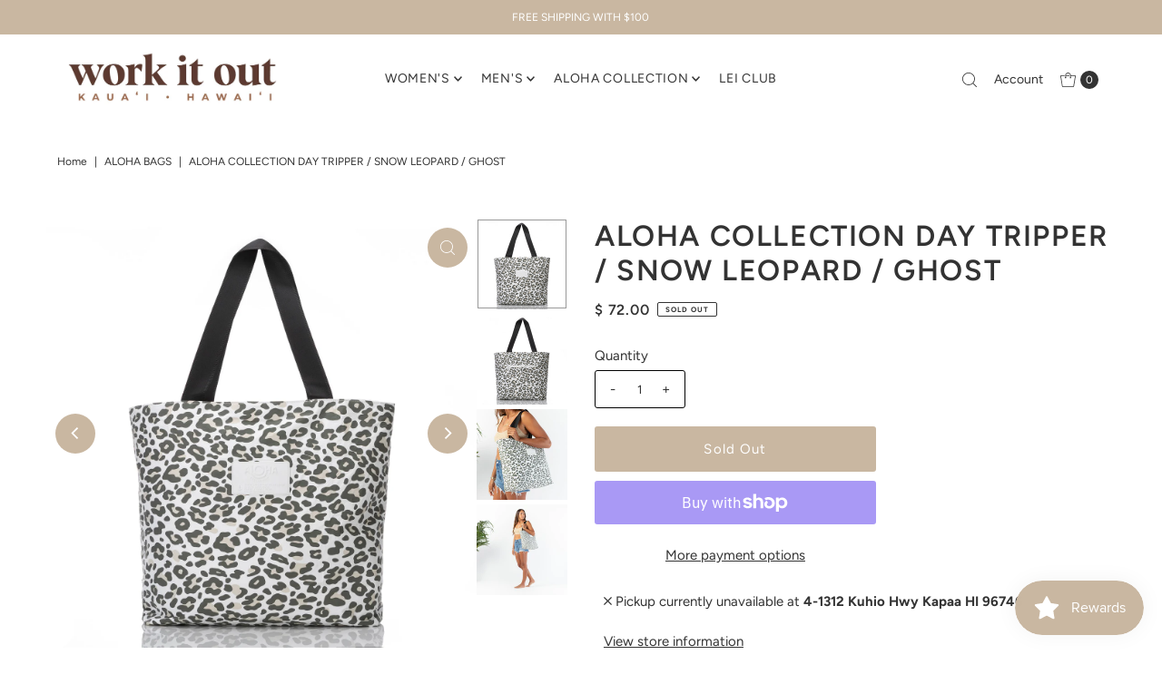

--- FILE ---
content_type: text/html; charset=utf-8
request_url: https://workitoutkauai.com/products/aloha-collection-day-tripper-snow-leopard-ghost?view=listing
body_size: 482
content:




<template data-html="listing">

  <div class="product-index-inner">
  
    <div class="so icn">Sold Out</div>
  

  <div class="prod-image">
    <a href="/products/aloha-collection-day-tripper-snow-leopard-ghost" title="ALOHA COLLECTION DAY TRIPPER / SNOW LEOPARD / GHOST">
      <div class="reveal">

            




<div class="box-ratio " style="padding-bottom: 100.0%;">
  <img src="//workitoutkauai.com/cdn/shop/products/vMa4dPqY.jpg?v=1644369342&amp;width=700" alt="ALOHA COLLECTION DAY TRIPPER / SNOW LEOPARD / GHOST" srcset="//workitoutkauai.com/cdn/shop/products/vMa4dPqY.jpg?v=1644369342&amp;width=200 200w, //workitoutkauai.com/cdn/shop/products/vMa4dPqY.jpg?v=1644369342&amp;width=300 300w, //workitoutkauai.com/cdn/shop/products/vMa4dPqY.jpg?v=1644369342&amp;width=400 400w, //workitoutkauai.com/cdn/shop/products/vMa4dPqY.jpg?v=1644369342&amp;width=500 500w, //workitoutkauai.com/cdn/shop/products/vMa4dPqY.jpg?v=1644369342&amp;width=600 600w, //workitoutkauai.com/cdn/shop/products/vMa4dPqY.jpg?v=1644369342&amp;width=700 700w" width="700" height="700" loading="lazy" fetchpriority="auto" sizes="(min-width: 1601px) 2000px,(min-width: 768px) and (max-width: 1600px) 1200px,(max-width: 767px) 100vw, 900px">
</div>
<noscript><img src="//workitoutkauai.com/cdn/shop/products/vMa4dPqY.jpg?v=1644369342&amp;width=700" alt="ALOHA COLLECTION DAY TRIPPER / SNOW LEOPARD / GHOST" srcset="//workitoutkauai.com/cdn/shop/products/vMa4dPqY.jpg?v=1644369342&amp;width=352 352w, //workitoutkauai.com/cdn/shop/products/vMa4dPqY.jpg?v=1644369342&amp;width=700 700w" width="700" height="700"></noscript>


          

          
            <div class="hidden">
               




<div class="box-ratio first-image" style="padding-bottom: 100.0%;">
  <img src="//workitoutkauai.com/cdn/shop/products/YW4N0beY.jpg?v=1644369344&amp;width=500" alt="ALOHA COLLECTION DAY TRIPPER / SNOW LEOPARD / GHOST" srcset="//workitoutkauai.com/cdn/shop/products/YW4N0beY.jpg?v=1644369344&amp;width=200 200w, //workitoutkauai.com/cdn/shop/products/YW4N0beY.jpg?v=1644369344&amp;width=300 300w, //workitoutkauai.com/cdn/shop/products/YW4N0beY.jpg?v=1644369344&amp;width=400 400w, //workitoutkauai.com/cdn/shop/products/YW4N0beY.jpg?v=1644369344&amp;width=500 500w" width="500" height="500" loading="lazy" fetchpriority="auto" sizes="(min-width: 1601px) 2000px,(min-width: 768px) and (max-width: 1600px) 1200px,(max-width: 767px) 100vw, 900px">
</div>
<noscript><img src="//workitoutkauai.com/cdn/shop/products/YW4N0beY.jpg?v=1644369344&amp;width=500" alt="ALOHA COLLECTION DAY TRIPPER / SNOW LEOPARD / GHOST" srcset="//workitoutkauai.com/cdn/shop/products/YW4N0beY.jpg?v=1644369344&amp;width=352 352w, //workitoutkauai.com/cdn/shop/products/YW4N0beY.jpg?v=1644369344&amp;width=500 500w" width="500" height="500"></noscript>

             </div>
          
</div>
    </a>
  </div>

  
    <div class="product__grid--buttons">
      
        <button class="quick-view-7260805922977 product-listing__quickview-trigger js-modal-open js-quickview-trigger" type="button" name="button" data-wau-modal-target="quickview" data-product-url="/products/aloha-collection-day-tripper-snow-leopard-ghost?view=quick">
          <svg class="vantage--icon-theme-search " version="1.1" xmlns="http://www.w3.org/2000/svg" xmlns:xlink="http://www.w3.org/1999/xlink" x="0px" y="0px"
     viewBox="0 0 20 20" height="18px" xml:space="preserve">
      <g class="hover-fill" fill="var(--directional-color)">
        <path d="M19.8,19.1l-4.6-4.6c1.4-1.5,2.2-3.6,2.2-5.8c0-4.8-3.9-8.7-8.7-8.7S0,3.9,0,8.7s3.9,8.7,8.7,8.7
        c2.2,0,4.2-0.8,5.8-2.2l4.6,4.6c0.2,0.2,0.5,0.2,0.7,0C20.1,19.6,20.1,19.3,19.8,19.1z M1,8.7C1,4.5,4.5,1,8.7,1
        c4.2,0,7.7,3.4,7.7,7.7c0,4.2-3.4,7.7-7.7,7.7C4.5,16.4,1,13,1,8.7z"/>
      </g>
    <style>.product-listing__quickview-trigger .vantage--icon-theme-search:hover .hover-fill { fill: var(--directional-color);}</style>
    </svg>








        </button>
      

      
    </div>
  

</div>

<div class="product-info">
  <div class="product-info-inner">
    <h3 class="product-title h5">
      <a href="/products/aloha-collection-day-tripper-snow-leopard-ghost">
        ALOHA COLLECTION DAY TRIPPER / SNOW LEOPARD / GHOST
      </a>
    </h3>
    

    
<div class="price price--listing price--sold-out "
><dl class="price__regular">
    <dt>
      <span class="visually-hidden visually-hidden--inline">Regular Price</span>
    </dt>
    <dd>
      <span class="price-item price-item--regular">$ 72.00
</span>
    </dd>
  </dl>
  <dl class="price__sale">
    <dt>
      <span class="visually-hidden visually-hidden--inline">Sale Price</span>
    </dt>
    <dd>
      <span class="price-item price-item--sale">$ 72.00
</span>
    </dd>
    <dt>
      <span class="visually-hidden visually-hidden--inline">Regular Price</span>
    </dt>
    <dd>
      <s class="price-item price-item--regular">
        
      </s>
    </dd>
  </dl>
  <dl class="price__unit">
    <dt>
      <span class="visually-hidden visually-hidden--inline">Unit Price</span>
    </dt>
    <dd class="price-unit-price"><span></span><span aria-hidden="true">/</span><span class="visually-hidden">per</span><span></span></dd>
  </dl>
</div>


    <div class="clear"></div>

    <div class="product_listing_options"></div><!-- /.product_listing_options -->

    <form method="post" action="/cart/add" id="product_form_7260805922977" accept-charset="UTF-8" class="shopify-product-form" enctype="multipart/form-data"><input type="hidden" name="form_type" value="product" /><input type="hidden" name="utf8" value="✓" />
      <input  type="hidden" id="" name="id" value=""/>
      <div class="note note-success mt3 js-added-msg" style="display: none">
        <strong>Added to Cart</strong> <a class="underline" href="/cart">View Cart</a> or <a class="underline" href="/collections/all">Continue Shopping</a>.
      </div>
      <div class="note note-error js-error-msg" style="display: none">
        <strong>Cart Error</strong> Some items became unavailable. Update the quantity and try again.
      </div>
      <a class="add js-ajax-submit visually-hidden" href="#"></a>
    <input type="hidden" name="product-id" value="7260805922977" /></form>

  </div>
</div>


</template>
